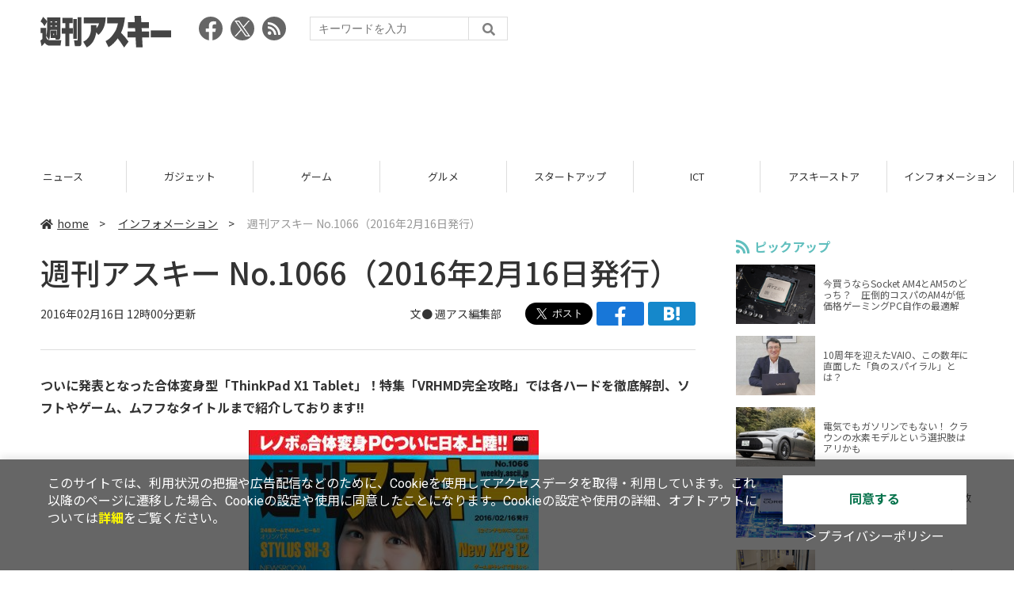

--- FILE ---
content_type: text/html; charset=utf-8
request_url: https://www.google.com/recaptcha/api2/aframe
body_size: 266
content:
<!DOCTYPE HTML><html><head><meta http-equiv="content-type" content="text/html; charset=UTF-8"></head><body><script nonce="mUfHKan65PD6ZcE4poZoGg">/** Anti-fraud and anti-abuse applications only. See google.com/recaptcha */ try{var clients={'sodar':'https://pagead2.googlesyndication.com/pagead/sodar?'};window.addEventListener("message",function(a){try{if(a.source===window.parent){var b=JSON.parse(a.data);var c=clients[b['id']];if(c){var d=document.createElement('img');d.src=c+b['params']+'&rc='+(localStorage.getItem("rc::a")?sessionStorage.getItem("rc::b"):"");window.document.body.appendChild(d);sessionStorage.setItem("rc::e",parseInt(sessionStorage.getItem("rc::e")||0)+1);localStorage.setItem("rc::h",'1768885470008');}}}catch(b){}});window.parent.postMessage("_grecaptcha_ready", "*");}catch(b){}</script></body></html>

--- FILE ---
content_type: application/javascript; charset=utf-8
request_url: https://fundingchoicesmessages.google.com/f/AGSKWxVmQmIe0ftOtsT8L2yfjxQdPVWdXeHLdeicANB__WpHXzRtM0dLiGP80FW92orHIA138g4arfZHCZPYHPIMXNnviztfNzq5YVm8l-BbgiMfho4c7p-hzCQ6_5bhUB8qAjXu8bwWVA==?fccs=W251bGwsbnVsbCxudWxsLG51bGwsbnVsbCxudWxsLFsxNzY4ODg1NDY4LDMzMDAwMDAwMF0sbnVsbCxudWxsLG51bGwsW251bGwsWzcsMTksNiwxNV0sbnVsbCxudWxsLG51bGwsbnVsbCxudWxsLG51bGwsbnVsbCxudWxsLG51bGwsM10sImh0dHBzOi8vd2Vla2x5LmFzY2lpLmpwL2VsZW0vMDAwLzAwMi82MzYvMjYzNjkxNS8iLG51bGwsW1s4LCJNOWxrelVhWkRzZyJdLFs5LCJlbi1VUyJdLFsxNiwiWzEsMSwxXSJdLFsxOSwiMiJdLFsxNywiWzBdIl0sWzI0LCIiXSxbMjksImZhbHNlIl0sWzI4LCJbbnVsbCxbbnVsbCwxLFsxNzY4ODg1NDY4LDI3MjA3OTAwMF0sMF1dIl1dXQ
body_size: 166
content:
if (typeof __googlefc.fcKernelManager.run === 'function') {"use strict";this.default_ContributorServingResponseClientJs=this.default_ContributorServingResponseClientJs||{};(function(_){var window=this;
try{
var np=function(a){this.A=_.t(a)};_.u(np,_.J);var op=function(a){this.A=_.t(a)};_.u(op,_.J);op.prototype.getWhitelistStatus=function(){return _.F(this,2)};var pp=function(a){this.A=_.t(a)};_.u(pp,_.J);var qp=_.Zc(pp),rp=function(a,b,c){this.B=a;this.j=_.A(b,np,1);this.l=_.A(b,_.Nk,3);this.F=_.A(b,op,4);a=this.B.location.hostname;this.D=_.Dg(this.j,2)&&_.O(this.j,2)!==""?_.O(this.j,2):a;a=new _.Og(_.Ok(this.l));this.C=new _.bh(_.q.document,this.D,a);this.console=null;this.o=new _.jp(this.B,c,a)};
rp.prototype.run=function(){if(_.O(this.j,3)){var a=this.C,b=_.O(this.j,3),c=_.dh(a),d=new _.Ug;b=_.fg(d,1,b);c=_.C(c,1,b);_.hh(a,c)}else _.eh(this.C,"FCNEC");_.lp(this.o,_.A(this.l,_.Ae,1),this.l.getDefaultConsentRevocationText(),this.l.getDefaultConsentRevocationCloseText(),this.l.getDefaultConsentRevocationAttestationText(),this.D);_.mp(this.o,_.F(this.F,1),this.F.getWhitelistStatus());var e;a=(e=this.B.googlefc)==null?void 0:e.__executeManualDeployment;a!==void 0&&typeof a==="function"&&_.Qo(this.o.G,
"manualDeploymentApi")};var sp=function(){};sp.prototype.run=function(a,b,c){var d;return _.v(function(e){d=qp(b);(new rp(a,d,c)).run();return e.return({})})};_.Rk(7,new sp);
}catch(e){_._DumpException(e)}
}).call(this,this.default_ContributorServingResponseClientJs);
// Google Inc.

//# sourceURL=/_/mss/boq-content-ads-contributor/_/js/k=boq-content-ads-contributor.ContributorServingResponseClientJs.en_US.M9lkzUaZDsg.es5.O/d=1/exm=ad_blocking_detection_executable,frequency_controls_updater_executable,kernel_loader,loader_js_executable,monetization_cookie_state_migration_initialization_executable/ed=1/rs=AJlcJMzanTQvnnVdXXtZinnKRQ21NfsPog/m=cookie_refresh_executable
__googlefc.fcKernelManager.run('\x5b\x5b\x5b7,\x22\x5b\x5bnull,\\\x22ascii.jp\\\x22,\\\x22AKsRol-dlgg7AQJ89XRyUSjoK-vMXohnu30MjFaBAWHLSBSXW0HDVk_DahnOczVoMa6auhHXOLdR0mYRUtwpQUooBlP8ynLc9GgQm-Fac2HhS7VX8y574Gjtbe3C8ZoVQ0qKO3tSI4SH_-CPiy_A1FOpGi9Y_mZTIg\\\\u003d\\\\u003d\\\x22\x5d,null,\x5b\x5bnull,null,null,\\\x22https:\/\/fundingchoicesmessages.google.com\/f\/AGSKWxWdiZMVEnOAdXtRP87QYOLkbBuDN_JoE25yiT3biMl81R_jRxsUwYb4G4EKf7wh8CHyIL85YI8pz6OjYWBOENEcBp-WSRns1f8r9KDK96NgdyMml-r3AMMWgTFI1HvxHL6TTQVupw\\\\u003d\\\\u003d\\\x22\x5d,null,null,\x5bnull,null,null,\\\x22https:\/\/fundingchoicesmessages.google.com\/el\/AGSKWxVzPBvr-GhEOG5S6N7FCNm4xJa-1q5WbBqeOaK5JJfgli_SdIpHRArH_trqfZoV63OBTL0Sxs47dqhVE5DKsQiG0XVOeexQVf4uaA13JYfSKONN4pyLJUB3l-AUA2ugxsXlejsxuQ\\\\u003d\\\\u003d\\\x22\x5d,null,\x5bnull,\x5b7,19,6,15\x5d,null,null,null,null,null,null,null,null,null,3\x5d\x5d,\x5b2,1\x5d\x5d\x22\x5d\x5d,\x5bnull,null,null,\x22https:\/\/fundingchoicesmessages.google.com\/f\/AGSKWxVC4qbFhlY0s5jOmBrh_qahdD_7tFzrgzpatCOtIiKIyjwnw_FWfr6RzBHLlwpSm-ev-7acbCXWKbBcU5wHILGso-RrIGw57lfS8PnYS_nK1-sqCJDpAc3dBJHvcYAyjD3b8wFckw\\u003d\\u003d\x22\x5d\x5d');}

--- FILE ---
content_type: application/javascript; charset=utf-8
request_url: https://fundingchoicesmessages.google.com/f/AGSKWxWhY3dlwjPUBOdcdCWq9FsfhTMSX5FWAvRNM-MXdfEyso-OxAXm0-gAh5Lfa-WajKZgn00tzNjvlGw79Wh-gfp6GRa5prz2ypZ9Yh-vjVND8d0d14MyIgR0lLn1zpbeTCiByWkCl_RtqW_wpJSdGBAO1TJlvmSwVjNxOkeftoFka4ZgfA-mIYtyl5XP/_/popupunder./adclixad./ads/square2._paid_ads//fuckingadblockplus.
body_size: -1289
content:
window['7b9c02bd-a417-4c04-b355-093503ae1bf8'] = true;

--- FILE ---
content_type: image/svg+xml
request_url: https://weekly.ascii.jp/assets/img/ico-snsbtn01.svg
body_size: 333
content:
<svg xmlns="http://www.w3.org/2000/svg" width="30" height="30" viewBox="0 0 30 30">
  <title>アセット 25</title>
  <g id="レイヤー_2" data-name="レイヤー 2">
    <g id="header">
      <g>
        <circle cx="15" cy="15" r="15" style="fill: #666"/>
        <path d="M20.84,19.34,21.5,15H17.34V12.19a2.17,2.17,0,0,1,2.45-2.35h1.89V6.15a23.37,23.37,0,0,0-3.36-.29c-3.42,0-5.66,2.08-5.66,5.84V15H8.85v4.34h3.81V29.82a15.3,15.3,0,0,0,4.68,0V19.34Z" style="fill: #fff"/>
      </g>
    </g>
  </g>
</svg>


--- FILE ---
content_type: text/javascript; charset=UTF-8
request_url: https://click.speee-ad.jp/v1/recwid?url=https%3A%2F%2Fweekly.ascii.jp%2Felem%2F000%2F002%2F636%2F2636915%2F%3Fr%3D1&ft=1&placement_id=4366&placement_code=weekly-ascii_res_pc&v=4.3.0&device=1&os=2&ref=&cb_name=uzWidgetCallback0&sess_id=db8e3efc-628d-2d0d-a812-1106ddfaf484&ext=&cb=1768885463671
body_size: 118
content:
uzWidgetCallback0({"uuid":"b007c38f-6730-4286-b66f-ef88bec8c08c","opt_out":false})


--- FILE ---
content_type: text/javascript; charset=UTF-8
request_url: https://yads.yjtag.yahoo.co.jp/tag?s=73402_20145&fr_id=yads_3933521-0&p_elem=yads73402_20145&u=https%3A%2F%2Fweekly.ascii.jp%2Felem%2F000%2F002%2F636%2F2636915%2F%3Fr%3D1&pv_ts=1768885464316&suid=e47886c3-8d07-44f5-979e-c360ea2ee7de
body_size: 780
content:
yadsDispatchDeliverProduct({"dsCode":"73402_20145","patternCode":"73402_20145-23965","outputType":"js_frame","targetID":"yads73402_20145","requestID":"81189c4d6c3301ffe69e50a844a57894","products":[{"adprodsetCode":"73402_20145-23965-26475","adprodType":3,"adTag":"<script onerror='YJ_YADS.passback()' src='https://yads.yjtag.yahoo.co.jp/yda?adprodset=73402_20145-23965-26475&cb=1768885468538&p_elem=yads73402_20145&pv_id=81189c4d6c3301ffe69e50a844a57894&suid=e47886c3-8d07-44f5-979e-c360ea2ee7de&u=https%3A%2F%2Fweekly.ascii.jp%2Felem%2F000%2F002%2F636%2F2636915%2F%3Fr%3D1' type='text/javascript'></script>","width":"300","height":"250","iframeFlag":1},{"adprodsetCode":"73402_20145-23965-26476","adprodType":5,"adTag":"<a href=\"http://promotionalads.yahoo.co.jp/quality/\" target=\"_top\">\n  <img src=\"//s.yimg.jp/images/im/innerad/QC_300_250.jpg\" width=\"300\" height=\"250\" border=\"0\">\n  </img>\n</a>","width":"300","height":"250"}],"measurable":1,"frameTag":"<div style=\"text-align:center;\"><iframe src=\"https://s.yimg.jp/images/listing/tool/yads/yads-iframe.html?s=73402_20145&fr_id=yads_3933521-0&p_elem=yads73402_20145&u=https%3A%2F%2Fweekly.ascii.jp%2Felem%2F000%2F002%2F636%2F2636915%2F%3Fr%3D1&pv_ts=1768885464316&suid=e47886c3-8d07-44f5-979e-c360ea2ee7de\" style=\"border:none;clear:both;display:block;margin:auto;overflow:hidden\" allowtransparency=\"true\" data-resize-frame=\"true\" frameborder=\"0\" height=\"250\" id=\"yads_3933521-0\" name=\"yads_3933521-0\" scrolling=\"no\" title=\"Ad Content\" width=\"300\" allow=\"fullscreen; attribution-reporting\" allowfullscreen loading=\"eager\" ></iframe></div>"});